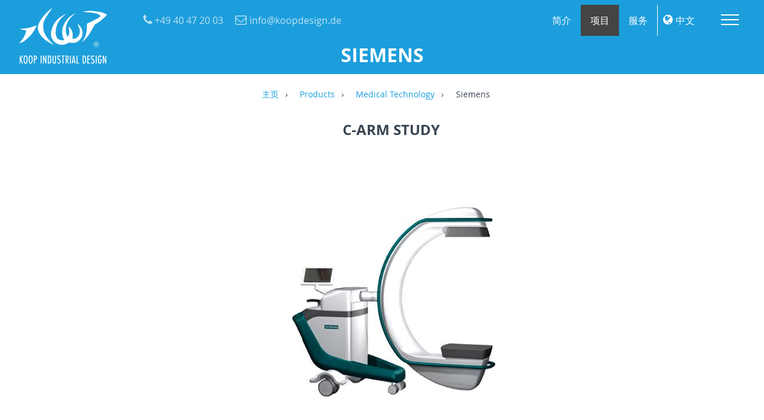

--- FILE ---
content_type: text/html; charset=utf-8
request_url: https://www.koopdesign.de/cn/products/medical-technology/siemens/
body_size: 4738
content:
<!DOCTYPE html>
<html lang="zh">
<head>
	<meta charset="utf-8">
	<meta http-equiv="X-UA-Compatible" content="IE=edge">
	<meta name="viewport" content="width=device-width, initial-scale=1">
 <meta name="HandheldFriendly" content="True">
	<meta name="MobileOptimized" content="320">
<title>Siemens / KOOP INDUSTRIAL DESIGN</title>
<meta name="description" content="">
<meta name="robots" content="index, follow">
<link rel="canonical" href="/cn/products/medical-technology/siemens/" />

<link rel="alternate" hreflang="de" href="https://koopdesign.de/" />
<link rel="alternate" hreflang="en" href="https://koopdesign.de/en/" />
<link rel="alternate" hreflang="zh" href="https://koopdesign.de/cn/" />
<link rel="alternate" hreflang="cn" href="https://koopdesign.de/cn/" />
<link rel="stylesheet" href="/resources/css/bootstrap.css">
<link rel="stylesheet" href="/resources/css/style.css">
<link rel="stylesheet" href="/resources/css/koop.css">
<link rel="stylesheet" href="/resources/css/font-awesome.min.css">
<link rel="stylesheet" href="/resources/css/pe-icon-7-stroke.css">
<link rel="stylesheet" href="/resources/css/flexslider.css">
<link rel="stylesheet" href="/resources/css/forms.css">
<link rel="stylesheet" href="/resources/css/owl.carousel.min.css" />
<link rel="stylesheet" href="/resources/css/timeline.css" />
<link rel="stylesheet" href="/resources/css/shadowbox.css" />
<link rel="stylesheet" href="/resources/css/filter.css" />
<link rel="stylesheet" href="/resources/css/new.css" />
    	<!-- HTML5 shim and Respond.js IE8 support of HTML5 elements and media queries -->
	<!--[if lt IE 9]>
		<script src="https://oss.maxcdn.com/libs/html5shiv/3.7.0/html5shiv.js"></script>
		<script src="https://oss.maxcdn.com/libs/respond.js/1.4.2/respond.min.js"></script>
	<![endif]-->
<script src="/resources/js/modernizr.js"></script> <!-- Modernizr -->
<link rel="icon" type="image/png" href="/media/favicon.png">
<!--link rel="apple-touch-icon" sizes="180x180" href="/apple-touch-icon.png">
<link rel="icon" type="image/png" sizes="32x32" href="/favicon-32x32.png">
<link rel="icon" type="image/png" sizes="16x16" href="/favicon-16x16.png">
<link rel="manifest" href="/site.webmanifest"-->
<meta name="msapplication-TileColor" content="#da532c">
<meta name="theme-color" content="#ffffff">

</head>
<body id="prod">
<a id="top" name="top"></a>
<a class="scrollToTop" href="#top"></a>
<!-- Fixed navbar -->
<a href="#cd-nav" id="menu" class="cd-nav-trigger">Menu 
<span class="cd-nav-icon"></span>
<svg x="0px" y="0px" width="54px" height="54px" viewBox="0 0 54 54">
<circle fill="transparent" stroke="#656e79" stroke-width="1" cx="27" cy="27" r="25" stroke-dasharray="157 157" stroke-dashoffset="157"></circle>
</svg>
</a>
<div id="div1" class="menu">
<div class="cd-nav">
<h2>Navigation</h2>
<nav><ul class="menu"><script>





</script>

<li class="dropdown "><a href="/cn/" title="主页">主页</a>
</li>
<li class="dropdown "><a href="/cn/news/" title="新闻 ">新闻 </a>
<ul class="sub-menu">
<li class="dropdown-toggle"><a href="/cn/news/publications/" title="Publication">Publication</a></li>
<li class="dropdown-toggle"><a href="/cn/news/evolution/" title="Evolution">Evolution</a></li>
<li class="dropdown-toggle"><a href="/cn/news/design-awards/" title="Design Awards">Design Awards</a></li>
<li class="dropdown-toggle"><a href="/cn/news/25th-28/" title="25th">25th</a></li>
<li class="dropdown-toggle"><a href="/cn/news/xiamen-design-week-/" title="Xiamen Design Week">Xiamen Design Week</a></li>
<li class="dropdown-toggle"><a href="/cn/news/bbraun/" title="B.Braun">B.Braun</a></li>
<li class="dropdown-toggle"><a href="/cn/news/eppendorf/" title="Eppendorf">Eppendorf</a></li>
</ul>
</li>
<li class="dropdown "><a href="/cn/profile/" title="简介">简介</a>
<ul class="sub-menu">
<li class="dropdown-toggle"><a href="/cn/profile/about-us/" title="关于我们">关于我们</a></li>
<li class="dropdown-toggle"><a href="/cn/profile/design-process/" title="设计过程">设计过程</a></li>
<li class="dropdown-toggle"><a href="/cn/profile/team/" title="团队成员">团队成员</a></li>
<li class="dropdown-toggle"><a href="/cn/profile/awards/" title="获奖成就">获奖成就</a></li>
<li class="dropdown-toggle"><a href="/cn/profile/references/" title="资信证明">资信证明</a></li>
</ul>
</li>
<li class="dropdown active"><a href="/cn/products/" title="项目">项目</a>
<ul class="sub-menu">
<li class="dropdown-toggle active"><a href="/cn/products/medical-technology/" title="医疗器械 ">医疗器械 </a></li>
<li class="dropdown-toggle"><a href="/cn/products/laboratory-technology/" title="实验室仪器">实验室仪器</a></li>
<li class="dropdown-toggle"><a href="/cn/products/industry/" title="工业产品 ">工业产品 </a></li>
<li class="dropdown-toggle"><a href="/cn/products/living/" title="家庭用品">家庭用品</a></li>
<li class="dropdown-toggle"><a href="/cn/products/stationery/" title="办公用品">办公用品</a></li>
</ul>
</li>
<li class="dropdown "><a href="/cn/services/" title="服务">服务</a>
<ul class="sub-menu">
<li class="dropdown-toggle"><a href="/cn/services/product-design/" title="公司产品设计">公司产品设计</a></li>
<li class="dropdown-toggle"><a href="/cn/services/corporate-product-design/" title="品牌识别设计">品牌识别设计</a></li>
<li class="dropdown-toggle"><a href="/cn/services/packaging-design/" title="包装设计">包装设计</a></li>
<li class="dropdown-toggle"><a href="/cn/services/interface-design/" title="界面交互设计">界面交互设计</a></li>
<li class="dropdown-toggle"><a href="/cn/services/modelling-and-prototyping/" title="模型和样板产品制作">模型和样板产品制作</a></li>
<li class="dropdown-toggle"><a href="/cn/services/engineering/" title="结构设计">结构设计</a></li>
<li class="dropdown-toggle"><a href="/cn/services/ergonomics/" title="人机工程学">人机工程学</a></li>
<li class="dropdown-toggle"><a href="/cn/services/user-studies/" title="用户分析研究实验室">用户分析研究实验室</a></li>
</ul>
</li>
<li class="dropdown "><a href="/cn/imprint/" title="请访问">请访问</a>
</li><li class="dropdown"><a href="/cn/products/medical-technology/siemens/#kontakt" title="保持联系" id="contact">联系</a></li><li class="lang-title visible-xs">Choose language</li><li class="dropdown-toggle lang">
			<a href="#" title="中文">
				<span class="hidden-xs"   id="language">cn</span>
				<span class="visible-xs">中文</span>
			</a><ul class="dropdown-menu">
			<li class="dropdown-toggle">
				<a href="/de/produkte/medizintechnik/siemens/" title="deutsch">
					<span class="hidden-xs" id="language">de</span>
					<span class="visible-xs">deutsch</span>
				</a>
			</li>
			<li class="dropdown-toggle">
				<a href="/en/products/medical-technology/siemens/" title="english">
					<span class="hidden-xs" id="language">en</span>
					<span class="visible-xs">english</span>
				</a>
			</li></ul></li>
</ul></nav>
</div>
</div>
<header>
<div id="contactinfo"><span class="tfon"> +49 40 47 20 03</span><span class="mail">info@koopdesign.de</span></div>
<nav class="navbar navbar-default navbar-fixed-top" role="navigation">
<a class="navbar-brand" href="/cn/"><img src="/resources/css/images/logo-neu.png" alt="Koopdesign Homepage"></a>
<ul class="nav navbar-nav">
<script>





</script>

<li class="dropdown-toggle"><a href="/cn/profile/" title="简介">简介</a>
<ul class="dropdown-menu">
<li class="dropdown-toggle"><a href="/cn/profile/about-us/" title="关于我们">关于我们</a></li>
<li class="dropdown-toggle"><a href="/cn/profile/design-process/" title="设计过程">设计过程</a></li>
<li class="dropdown-toggle"><a href="/cn/profile/team/" title="团队成员">团队成员</a></li>
<li class="dropdown-toggle"><a href="/cn/profile/awards/" title="获奖成就">获奖成就</a></li>
<li class="dropdown-toggle"><a href="/cn/profile/references/" title="资信证明">资信证明</a></li>
</ul>
</li>
<li class="dropdown-toggle active"><a href="/cn/products/" title="项目">项目</a>
<ul class="dropdown-menu">
<li class="dropdown-toggle active"><a href="/cn/products/medical-technology/" title="医疗器械 ">医疗器械 </a></li>
<li class="dropdown-toggle"><a href="/cn/products/laboratory-technology/" title="实验室仪器">实验室仪器</a></li>
<li class="dropdown-toggle"><a href="/cn/products/industry/" title="工业产品 ">工业产品 </a></li>
<li class="dropdown-toggle"><a href="/cn/products/living/" title="家庭用品">家庭用品</a></li>
<li class="dropdown-toggle"><a href="/cn/products/stationery/" title="办公用品">办公用品</a></li>
</ul>
</li>
<li class="dropdown-toggle"><a href="/cn/services/" title="服务">服务</a>
<ul class="dropdown-menu">
<li class="dropdown-toggle"><a href="/cn/services/product-design/" title="公司产品设计">公司产品设计</a></li>
<li class="dropdown-toggle"><a href="/cn/services/corporate-product-design/" title="品牌识别设计">品牌识别设计</a></li>
<li class="dropdown-toggle"><a href="/cn/services/packaging-design/" title="包装设计">包装设计</a></li>
<li class="dropdown-toggle"><a href="/cn/services/interface-design/" title="界面交互设计">界面交互设计</a></li>
<li class="dropdown-toggle"><a href="/cn/services/modelling-and-prototyping/" title="模型和样板产品制作">模型和样板产品制作</a></li>
<li class="dropdown-toggle"><a href="/cn/services/engineering/" title="结构设计">结构设计</a></li>
<li class="dropdown-toggle"><a href="/cn/services/ergonomics/" title="人机工程学">人机工程学</a></li>
<li class="dropdown-toggle"><a href="/cn/services/user-studies/" title="用户分析研究实验室">用户分析研究实验室</a></li>
</ul>
</li><li class="lang-title visible-xs">Choose language</li><li class="dropdown-toggle lang">
			<a href="#" title="中文">
				<span class="hidden-xs"   id="language">cn</span>
				<span class="visible-xs">中文</span>
			</a><ul class="dropdown-menu">
			<li class="dropdown-toggle">
				<a href="/de/produkte/medizintechnik/siemens/" title="deutsch">
					<span class="hidden-xs" id="language">de</span>
					<span class="visible-xs">deutsch</span>
				</a>
			</li>
			<li class="dropdown-toggle">
				<a href="/en/products/medical-technology/siemens/" title="english">
					<span class="hidden-xs" id="language">en</span>
					<span class="visible-xs">english</span>
				</a>
			</li></ul></li>
</ul>
</nav>
</header>
<main class="cd-main-content">
<div id="headerpic">
<div class="container centered">
<div class="row">
<h3>Siemens</h3></div>
</div>
</div>

<a id="content" name="content"></a>
<div class="container breadcrumb">
<ul><li><a href="/cn/">主页</a></li><li><a href="/cn/products/">Products</a></li><li><a href="/cn/products/medical-technology/">Medical Technology</a></li><li class="without-link">Siemens</li></ul></div>
		
<div class="container">
<div class="pictext mb awardwrapper">
	
	<div class="centered container teaser hero-slider products"><h2>C-arm Study</h2><hr/>

	
<ul class="slides">	
<li><img class="content" src="index.php?rex_media_type=content&rex_media_file=koopdesign-siemen-cbogenstudie_1.jpg" alt="C-arm Study X射线机：精密型，适用于手术室的全轴旋转多功能联网X射线机 "></li></ul></div><!--p class="year"></p--><p class="prodtext">X射线机：精密型，适用于手术室的全轴旋转多功能联网X射线机 </p></div>
</div><article class="prodcat mtb quality whitebg"  style="background-image: url(index.php?rex_media_type=full&rex_media_file=koopdesign-produkte-medizintechnik.jpg)">
<div class="layer whitebg">
<div class="container">
		<strong><a href="/cn/products/medical-technology/" class="btn btn-theme">医疗器械 </a></strong>	
</div>
</div>
</article><article class="prodcat mtb quality bluebg"  style="background-image: url(index.php?rex_media_type=full&rex_media_file=koopdesign-produkte-labortechnik.jpg)">
<div class="layer bluebg">
<div class="container">
		<strong><a href="/cn/products/laboratory-technology/" class="btn btn-theme">实验室仪器</a></strong>	
</div>
</div>
</article><article class="prodcat mtb quality whitebg"  style="background-image: url(index.php?rex_media_type=full&rex_media_file=koopdesign-produkte-industrie.jpg)">
<div class="layer whitebg">
<div class="container">
		<strong><a href="/cn/products/industry/" class="btn btn-theme">工业产品 </a></strong>	
</div>
</div>
</article><article class="prodcat mtb quality bluebg"  style="background-image: url(index.php?rex_media_type=full&rex_media_file=koopdesign-produkte-interieur.jpg)">
<div class="layer bluebg">
<div class="container">
		<strong><a href="/cn/products/living/" class="btn btn-theme">家庭用品</a></strong>	
</div>
</div>
</article><article class="prodcat mtb quality whitebg"  style="background-image: url(index.php?rex_media_type=full&rex_media_file=koopdesign-produkte-bueroaccessories.jpg)">
<div class="layer whitebg">
<div class="container">
		<strong><a href="/cn/products/stationery/" class="btn btn-theme">办公用品</a></strong>	
</div>
</div>
</article>
<div class="gmap_outter teaser twocolorbg">

<div class="container" id="kontakt">
<div class="row">
<div class="col-md-8">
<h4>
保持联系</h4>
<hr/>
<div id="rex-yform" class="yform">

    <form action="#kontakt" method="post" id="formular" class="rex-yform" enctype="multipart/form-data">
        
        <div id="yform-formular-honeypot">
    <label for="yform-formular-field-0">请不要填写</label>
    <input id="yform-formular-field-0"
        name="yform-formular-field-0" type="email"
        autocomplete="off" tabindex="-1">
    <input id="yform-formular-field-0_microtime"
        name="yform-formular-field-0_microtime" type="hidden"
        value="1769548446.8198" readonly="readonly"
        tabindex="-1">
    <input id="yform-formular-field-0_js_enabled"
        name="yform-formular-field-0_js_enabled" type="hidden"
        value="0" readonly="readonly" tabindex="-1">
    <style>
        [id="yform-formular-honeypot"] {
 		position: absolute !important;
		width: 1px !important;
		height: 1px !important;
		padding: 0 !important;
		margin: -1px !important;
		overflow: hidden !important;
		clip: rect(0, 0, 0, 0) !important;
		white-space: nowrap !important;
		border: 0 !important;
	    }
    </style>
    <script type="text/javascript">
        var date = new Date();
        document.getElementById("yform-formular-field-0_js_enabled").value =
            date.getFullYear();
    </script>
</div>
<div class="form-group" id="yform-formular-antispam">
        <label class="control-label" for="yform-formular-field-3">antispam</label>
        <input class="form-control" name="FORM[formular][3]" type="text" id="yform-formular-field-3" value="" />
        </div>
<div class="form-group" id="yform-formular-firma">
        <label class="control-label" for="yform-formular-field-5">公司</label>
        <input class="form-control" name="FORM[formular][5]" type="text" id="yform-formular-field-5" value="公司" />
        </div>
<div class="form-group" id="yform-formular-name">
        <label class="control-label" for="yform-formular-field-7">Name</label>
        <input class="form-control" name="FORM[formular][7]" type="text" id="yform-formular-field-7" value="名称" />
        </div>
<div class="form-group" id="yform-formular-email">
        <label class="control-label" for="yform-formular-field-9">电子邮件</label>
        <input class="form-control" name="FORM[formular][9]" type="text" id="yform-formular-field-9" value="电子邮件" />
        </div>
<div class="form-group" id="yform-formular-phone">
        <label class="control-label" for="yform-formular-field-12">电话号码</label>
        <input class="form-control" name="FORM[formular][12]" type="text" id="yform-formular-field-12" value="电话号码" />
        </div>
<div class="form-group" id="yform-formular-nachricht">
<label class="control-label" for="yform-formular-field-14">信息</label>
<textarea class="form-control" name="FORM[formular][14]" id="yform-formular-field-14" rows="10">信息</textarea></div><button class="btn btn-primary" type="submit" name="FORM[formular][16]" id="yform-formular-field-16-" value="发送">发送</button><input type="hidden" name="FORM[formular][19]" id="yform-formular-_csrf_token" value="RCqG_vld37WDcjMj_B_CfnHv9mcoE89GgfBUuupyP64" />

        
                                    <input type="hidden" name="FORM[formular][send]" value="1" />
                    
    </form>
</div>
 
</div>
<div class="col-md-4 sidebar">
<h4>
欢迎</h4>
<hr/>
<p><span class="big">科普工业设计工作室<br/>
Lager街17号<br/>
邮编 20357 汉堡</span>
<table class="adresse">
<tr>
<td><span class="big">电话<br/>传真<br/>邮箱</span></td>
<td><span class="big"> +49 40 47 20 03<br/> +49 40 460 25 49<br/> info@koopdesign.de<br/></span></td>
</tr>
</table>
</p>
</div>
</div>
</div>	
<div id="googlemap1"  class="gmap_inner big" > <script>
      function initMap() {
        var koop = {lat: 53.5622619, lng: 9.9686938};
        var map = new google.maps.Map(document.getElementById('googlemap1'), {
          zoom: 15,
          center: koop
        });
var image = '/resources/images/marker1a.png'
        var marker = new google.maps.Marker({
          position: koop,
          map: map,
icon: image,
iconsize:[100,100],
iconanchor:[100,100]
        });
      }
    </script>
</div>
</div>
<div id="footerwrap">
<div class="container">
<div class="col-md-4">	
<h4>链接</h4><hr><ul><li><a href="/cn/" title="主页">主页</a></li><li><a href="/cn/news/" title="新闻 ">新闻 </a></li><li><a href="/cn/profile/" title="简介">简介</a></li><li><a href="/cn/products/" title="项目">项目</a></li><li><a href="/cn/services/" title="服务">服务</a></li><li><a href="/cn/imprint/" title="请访问">请访问</a></li></ul></div><div class="col-md-4">	
<h4>超级链接</h4><hr/><p class="social-links"><p class="social-links"><a href="https://de.linkedin.com/in/norbert-koop-4b32016b" title="领英"><i class="fa fa-linkedin"></i>领英</a></p><p class="social-links"><a href="https://www.xing.com/profile/Norbert_Koop" title="社交网站"><i class="fa fa-xing"></i>社交网站</a></p></p></div></div><! --/container -->
</div><! --/footerwrap -->    
<footer>
<div class="container teaser ">
<div class="col-md-6">©2026<strong>科普工业设计工作室</strong>, 网站制作</div>
<div class="col-md-6 right">CMS: redaxo 5 | 

网站制作: <a href="http://www.interweave-media.se" onclick="window.open(this.href); return false;">Interweave Mediadesign AB, Sweden</a></div>
</div>
</footer>
</main>


<script src="https://ajax.googleapis.com/ajax/libs/jquery/1.11.0/jquery.min.js"></script>
<script type="text/javascript" src="/resources/js/shadowbox.js"></script>
<script async defer src="https://maps.googleapis.com/maps/api/js?key=AIzaSyB1xsoLsox0CEaZZ6EixjRIit7UrNvjq8I&callback=initMap" type="text/javascript"></script>
<script type="text/javascript" src="/resources/js/timeline.js"></script>
<script type="text/javascript" src="/resources/js/jquery.gmap.js"></script> 
<script type="text/javascript" src="/resources/js/bootstrap.min.js"></script>
<script type="text/javascript" src="/resources/js/jquery.prettyPhoto.js"></script>
<script type="text/javascript" src="/resources/js/jquery.flexslider-min.js"></script>
<script type="text/javascript" src="/resources/js/prettify.js"></script>
<script type="text/javascript" src="/resources/js/owl.carousel.min.js"></script>

<script type="text/javascript" src="/resources/js/koop.js"></script>
<script type="text/javascript" src="/resources/js/jquery.mixitup.min.js"></script>
<script type="text/javascript" src="/resources/js/main.js"></script>
<script type="text/javascript">
Shadowbox.init({
    displayNav:         true,
    continuous:	          true,
    handleUnsupported:  "remove",
    displayCounter:		true,
    });
</script>

</body>
</html>

--- FILE ---
content_type: text/css
request_url: https://www.koopdesign.de/resources/css/style.css
body_size: 2343
content:
/* -------------------------------- 

Primary style

-------------------------------- */
*, *::after, *::before {
  -webkit-box-sizing: border-box;
  -moz-box-sizing: border-box;
  box-sizing: border-box;
}


/* -------------------------------- 

Main Components 

-------------------------------- */

.cd-nav-trigger {
  position: fixed;
  z-index: 1040;
  right: 30px;
  top: 6px;
  height: 54px;
  width: 54px;
  border-radius: 50%;
  /* image replacement */
  overflow: hidden;
  text-indent: 100%;
  white-space: nowrap;
  -webkit-transition: -webkit-transform 0.5s;
  -moz-transition: -moz-transform 0.5s;
  transition: transform 0.5s;
}
.cd-nav-trigger .cd-nav-icon {
  /* icon created in CSS */
  position: absolute;
  left: 50%;
  top: 50%;
  bottom: auto;
  right: auto;
  -webkit-transform: translateX(-50%) translateY(-50%);
  -moz-transform: translateX(-50%) translateY(-50%);
  -ms-transform: translateX(-50%) translateY(-50%);
  -o-transform: translateX(-50%) translateY(-50%);
  transform: translateX(-50%) translateY(-50%);
  width: 30px;
  height: 2px;
  background-color: #fff;
}
/* body.pusher_menu_out .cd-nav-trigger .cd-nav-icon {  background-color: #656e79;} */

.cd-nav-trigger .cd-nav-icon::before, .cd-nav-trigger .cd-nav-icon:after {
  /* upper and lower lines of the menu icon */
  content: '';
  position: absolute;
  top: 0;
  right: 0;
  width: 100%;
  height: 100%;
  background-color: inherit;
  /* Force Hardware Acceleration in WebKit */
  -webkit-transform: translateZ(0);
  -moz-transform: translateZ(0);
  -ms-transform: translateZ(0);
  -o-transform: translateZ(0);
  transform: translateZ(0);
  -webkit-backface-visibility: hidden;
  backface-visibility: hidden;
  -webkit-transition: -webkit-transform 0.5s, width 0.5s, top 0.3s;
  -moz-transition: -moz-transform 0.5s, width 0.5s, top 0.3s;
  transition: transform 0.5s, width 0.5s, top 0.3s;
}
.cd-nav-trigger .cd-nav-icon::before {
  -webkit-transform-origin: right top;
  -moz-transform-origin: right top;
  -ms-transform-origin: right top;
  -o-transform-origin: right top;
  transform-origin: right top;
  -webkit-transform: translateY(-8px);
  -moz-transform: translateY(-8px);
  -ms-transform: translateY(-8px);
  -o-transform: translateY(-8px);
  transform: translateY(-8px);
}
.cd-nav-trigger .cd-nav-icon::after {
  -webkit-transform-origin: right bottom;
  -moz-transform-origin: right bottom;
  -ms-transform-origin: right bottom;
  -o-transform-origin: right bottom;
  transform-origin: right bottom;
  -webkit-transform: translateY(8px);
  -moz-transform: translateY(8px);
  -ms-transform: translateY(8px);
  -o-transform: translateY(8px);
  transform: translateY(8px);
}
body.pusher_menu_out .cd-nav-trigger:hover .cd-nav-icon::after {
  top: 0px;
}
body.pusher_menu_out .cd-nav-trigger:hover .cd-nav-icon::before {
  top: 0px;
}
.cd-nav-trigger:hover .cd-nav-icon::after {
  top: 2px;
}
.cd-nav-trigger:hover .cd-nav-icon::before {
  top: -2px;
}
.cd-nav-trigger svg {
  position: absolute;
  top: 0;
  left: 0;
}
.cd-nav-trigger circle {
  /* circle border animation */
  -webkit-transition: stroke-dashoffset 0.4s 0s;
  -moz-transition: stroke-dashoffset 0.4s 0s;
  transition: stroke-dashoffset 0.4s 0s;
}
.pusher_menu_out .cd-nav-trigger {
  /* rotate trigger when navigation becomes visible */
  -webkit-transform: rotate(360deg);
  -moz-transform: rotate(360deg);
  -ms-transform: rotate(360deg);
  -o-transform: rotate(360deg);
  transform: rotate(360deg);
  top:6px;
  right:30px;
}


.pusher_menu_out .cd-nav-trigger .cd-nav-icon::after,
.pusher_menu_out .cd-nav-trigger .cd-nav-icon::before {
  /* animate arrow --> from hamburger to arrow */
  width: 50%;
  -webkit-transition: -webkit-transform 0.5s, width 0.5s;
  -moz-transition: -moz-transform 0.5s, width 0.5s;
  transition: transform 0.5s, width 0.5s;
}
.pusher_menu_out .cd-nav-trigger .cd-nav-icon::before {
  -webkit-transform: rotate(45deg);
  -moz-transform: rotate(45deg);
  -ms-transform: rotate(45deg);
  -o-transform: rotate(45deg);
  transform: rotate(45deg);
}
.pusher_menu_out .cd-nav-trigger .cd-nav-icon::after {
  -webkit-transform: rotate(-45deg);
  -moz-transform: rotate(-45deg);
  -ms-transform: rotate(-45deg);
  -o-transform: rotate(-45deg);
  transform: rotate(-45deg);
}
.no-touch .pusher_menu_out .cd-nav-trigger:hover .cd-nav-icon::after, .no-touch .pusher_menu_out .cd-nav-trigger:hover .cd-nav-icon::before {
  top: 0;
}
.pusher_menu_out .cd-nav-trigger circle {
  stroke-dashoffset: 0;
  -webkit-transition: stroke-dashoffset 0.4s 0.3s;
  -moz-transition: stroke-dashoffset 0.4s 0.3s;
  transition: stroke-dashoffset 0.4s 0.3s;
}


.cd-nav {
  position: fixed;
  z-index: 1;
  top: 0;
  left: 0;
  height: 100%;
  width: 95%;
  visibility: hidden;
  -webkit-transition: visibility 0s 0.7s;
  -moz-transition: visibility 0s 0.7s;
  transition: visibility 0s 0.7s;
  padding: 2em 0 0 2em;
  overflow:auto;
}
.cd-nav .cd-navigation-wrapper {
  /* all navigation content */
  height: 100%;
  overflow-y: auto;
  -webkit-overflow-scrolling: touch;
  padding: 40px 5% 40px calc(5% + 80px);
  /* Force Hardware Acceleration in WebKit */
  -webkit-transform: translateZ(0);
  -moz-transform: translateZ(0);
  -ms-transform: translateZ(0);
  -o-transform: translateZ(0);
  transform: translateZ(0);
  -webkit-backface-visibility: hidden;
  backface-visibility: hidden;
  -webkit-transform: translateX(-50%);
  -moz-transform: translateX(-50%);
  -ms-transform: translateX(-50%);
  -o-transform: translateX(-50%);
  transform: translateX(-50%);
  -webkit-transition: -webkit-transform 0.7s;
  -moz-transition: -moz-transform 0.7s;
  transition: transform 0.7s;
  -webkit-transition-timing-function: cubic-bezier(0.86, 0.01, 0.77, 0.78);
  -moz-transition-timing-function: cubic-bezier(0.86, 0.01, 0.77, 0.78);
  transition-timing-function: cubic-bezier(0.86, 0.01, 0.77, 0.78);
}
.cd-navigation-wrapper nav {top:2em;}
.pusher_menu_out .cd-nav {
  visibility: visible;
  -webkit-transition: visibility 0s 0s;
  -moz-transition: visibility 0s 0s;
  transition: visibility 0s 0s;
}
.pusher_menu_out .cd-nav .cd-navigation-wrapper {
  -webkit-transform: translateX(0);
  -moz-transform: translateX(0);
  -ms-transform: translateX(0);
  -o-transform: translateX(0);
  transform: translateX(0);
  -webkit-transition: -webkit-transform 0.5s;
  -moz-transition: -moz-transform 0.5s;
  transition: transform 0.5s;
  -webkit-transition-timing-function: cubic-bezier(0.82, 0.01, 0.77, 0.78);
  -moz-transition-timing-function: cubic-bezier(0.82, 0.01, 0.77, 0.78);
  transition-timing-function: cubic-bezier(0.82, 0.01, 0.77, 0.78);
}
.cd-nav h2 {
    font-size: 1.5rem;
    margin-bottom: 5.6em;
  position: relative;
  margin-bottom: 3.7em;
  color: #999;
  text-transform: uppercase;
}
.cd-nav h2::after {
  /* bottom separation line */
  content: '';
  position: absolute;
  left: 0;
  bottom: -20px;
  height: 1px;
  width: 60px;
  background-color: currentColor;
}
@media only screen and (min-width: 1170px) {
  .cd-nav .cd-navigation-wrapper {
    padding: 62px 20%;
  }
  .cd-nav .cd-navigation-wrapper::after {
    clear: both;
    content: "";
    display: table;
  }
  .cd-nav .cd-half-block {
    width: 50%;
    float: left;
  }
  .cd-nav h2 {
    font-size: 1.5rem;
    margin-bottom: 2.6em;
  }
}

.no-js main {
  height: auto;
  overflow: visible;
}

.no-js .cd-nav {
  position: static;
  visibility: visible;
}
.no-js .cd-nav .cd-navigation-wrapper {
  height: auto;
  overflow: visible;
  padding: 100px 5%;
  -webkit-transform: translateX(0);
  -moz-transform: translateX(0);
  -ms-transform: translateX(0);
  -o-transform: translateX(0);
  transform: translateX(0);
}



.cd-author img, .cd-author .cd-author-info {
  display: inline-block;
  vertical-align: middle;
}
.cd-author img {
  width: 32px;
  height: 32px;
  border-radius: 50%;
  margin-right: 5px;
  box-shadow: 0 0 6px rgba(0, 0, 0, 0.3);
}
.cd-author .cd-author-info {
  text-align: center;
  line-height: 1.2;
}
.cd-author .cd-author-info li:first-child {
  font-size: 22px;
  font-size: 1.5rem;
  color:#333
}
.cd-author .cd-author-info li:last-child {
  font-size: 18px;
  font-size: 1.125rem;
  color: #6b6b70;
}

.close-btn {
  position: fixed;
  display: block;
  width: 40px;
  height: 40px;
  top: 10px;
  right: 5%;
  /* image replacement */
  overflow: hidden;
  text-indent: 100%;
  white-space: nowrap;
}
.close-btn::before, .close-btn::after {
  /* close icon in css */
  content: '';
  position: absolute;
  display: inline-block;
  width: 2px;
  height: 24px;
  top: 8px;
  left: 19px;
  background-color: #39393c;
}
.close-btn::before {
  -webkit-transform: rotate(45deg);
  -moz-transform: rotate(45deg);
  -ms-transform: rotate(45deg);
  -o-transform: rotate(45deg);
  transform: rotate(45deg);
}
.close-btn::after {
  -webkit-transform: rotate(-45deg);
  -moz-transform: rotate(-45deg);
  -ms-transform: rotate(-45deg);
  -o-transform: rotate(-45deg);
  transform: rotate(-45deg);
}
/* -------------------------------- 

Main components / Testimonials

-------------------------------- */
.cd-testimonials-wrapper {
  position: relative;
  margin: 2em auto;
  -webkit-font-smoothing: antialiased;
  -moz-osx-font-smoothing: grayscale;
  padding: 10px;
  z-index: 1;
  text-align: center;
}

@media only screen and (min-width: 1170px) {
  .cd-testimonials-wrapper::after {
    /* quotation mark visible */
    display: block;
  }
}

.cd-testimonials {
  color: #ffffff;
  text-align: center;
}
.cd-testimonials::after {
  clear: both;
  content: "";
  display: table;
}
.cd-testimonials > li {
  position: absolute;
  opacity: 0;
}
.cd-testimonials > li:first-child {
  position: relative;
  opacity: 1;
}
.cd-testimonials p {
  font-family: "open_sansitalic", serif;
  line-height: 1.4;
  margin-bottom: 1em;
  padding: 0 14px;
}
@media only screen and (min-width: 768px) {
  .cd-testimonials p {
    font-size: 22px;
    font-size: 1.375rem;
  }
}
@media only screen and (min-width: 1170px) {
  .cd-testimonials p {
    font-size: 26px;
    font-size: 1.625rem;
    line-height: 1.6;
  }
}




.cd-see-all {
  position: absolute;
  z-index: 1;
  left: 0;
  bottom: 0;
  width: 100%;
  height: 50px;
  line-height: 50px;
  background-color: #252527;
  text-align: center;
  text-transform: uppercase;
  color: #6b6b70;
  font-weight: 700;
  font-size: 12px;
  font-size: 0.75rem;
  -webkit-transition: color, 0.2s;
  -moz-transition: color, 0.2s;
  transition: color, 0.2s;
}
.no-touch .cd-see-all:hover {
  color: #79b6e4;
}

.cd-testimonials-all {
  position: fixed;
  top: 0;
  left: 0;
  height: 100%;
  width: 100%;
  background-color: #ffffff;
  z-index: 2;
  visibility: hidden;
  opacity: 0;
  -webkit-transition: opacity .3s 0s, visibility 0s .3s;
  -moz-transition: opacity .3s 0s, visibility 0s .3s;
  transition: opacity .3s 0s, visibility 0s .3s;
}
.cd-testimonials-all .cd-testimonials-all-wrapper {
  position: absolute;
  left: 0;
  top: 0;
  height: 100%;
  width: 100%;
  overflow: auto;
}
.cd-testimonials-all .cd-testimonials-all-wrapper > ul {
  width: 90%;
  max-width: 1170px;
  margin: 4em auto;
}
.cd-testimonials-all .cd-testimonials-all-wrapper > ul::after {
  clear: both;
  content: "";
  display: table;
}
.cd-testimonials-all .cd-testimonials-item {
  margin-bottom: 2em;
  opacity: 0;
  /* Force Hardware Acceleration in WebKit */
  -webkit-transform: translate3d(0, 0, 0) scale(0.4);
  -moz-transform: translate3d(0, 0, 0) scale(0.4);
  -ms-transform: translate3d(0, 0, 0) scale(0.4);
  -o-transform: translate3d(0, 0, 0) scale(0.4);
  transform: translate3d(0, 0, 0) scale(0.4);
  -webkit-backface-visibility: hidden;
  backface-visibility: hidden;
  -webkit-transition: -webkit-transform .3s, opacity .3s;
  -moz-transition: -moz-transform .3s, opacity .3s;
  transition: transform .3s, opacity .3s;
}
.cd-testimonials-all p {
  position: relative;
  background: #79b6e4;
  color: #ffffff;
  padding: 2em;
  -webkit-font-smoothing: antialiased;
  -moz-osx-font-smoothing: grayscale;
  line-height: 1.4;
  border-radius: 0.25em;
  margin-bottom: 1em;
}
.cd-testimonials-all p::after {
  /* creating the triangle in css */
  content: '';
  position: absolute;
  top: 100%;
  left: 2em;
  height: 0;
  width: 0;
  border: 8px solid transparent;
  border-top-color: #79b6e4;
}
.cd-testimonials-all .cd-author {
  text-align: left;
  margin-left: 1.5em;
}
.cd-testimonials-all .cd-author img {
  box-shadow: 0 0 0 transparent;
}
.cd-testimonials-all.is-visible {
  visibility: visible;
  opacity: 1;
  -webkit-transition: opacity .3s 0s, visibility 0s 0s;
  -moz-transition: opacity .3s 0s, visibility 0s 0s;
  transition: opacity .3s 0s, visibility 0s 0s;
}
.cd-testimonials-all.is-visible .cd-testimonials-all-wrapper {
  -webkit-overflow-scrolling: touch;
}
.cd-testimonials-all.is-visible .cd-testimonials-item {
  opacity: 1;
  -webkit-transform: translate3d(0, 0, 0) scale(1);
  -moz-transform: translate3d(0, 0, 0) scale(1);
  -ms-transform: translate3d(0, 0, 0) scale(1);
  -o-transform: translate3d(0, 0, 0) scale(1);
  transform: translate3d(0, 0, 0) scale(1);
}
@media only screen and (min-width: 768px) {
  .cd-testimonials-all .cd-testimonials-item {
    width: 46%;
    margin: 0 2% 3em;
  }
  .cd-testimonials-all .cd-author {
    margin-left: 1em;
  }
}
@media only screen and (min-width: 1170px) {
  .cd-testimonials-all .cd-testimonials-item {
    width: 30%;
    margin: 0 1.6666% 3em;
  }
}






--- FILE ---
content_type: text/css
request_url: https://www.koopdesign.de/resources/css/filter.css
body_size: 1221
content:

/* -------------------------------- 

xgallery 

-------------------------------- */
div.produktgalerie {width:100%;height:160px;  }
.awards div.produktgalerie {width:100%;height:200px; text-align: center }
.cd-gallery ul {padding-left:0;text-align: left}
.cd-gallery { width: 100%;    -webkit-transition: width 0.3s;
    -moz-transition: width 0.3s;
    transition: width 0.3s;}
.cd-gallery li {
  margin-bottom: 1.6em;
  display: none;
  height:300px;
  padding:5px 15px;
}
.awards li h2 {text-align:center !important;display: block;margin-top:2em !important;}
.cd-gallery li:hover {box-shadow: 0 3px 10px rgba(0, 0, 0, 0.2);}
.cd-gallery li p.pyear {font-size: .85em;margin-bottom:0;}
.cd-gallery li p.catname {font-size: .85em;color:#999;margin :5px 0 0 0;}
.cd-gallery li h2 {margin-top:1em;display: block;  border-top:1px solid #ddd;border-bottom:1px solid #ddd;padding:.5em 0;} 
/* .cd-gallery li h2 {margin-top:1em;display: block;  padding:.5em 0;}*/

.cd-gallery li div.produktgalerie img {width: 100%;}
.cd-gallery.awards  li div.produktgalerie img {max-height: 100%;width:auto}
.cd-gallery .cd-fail-message { display: none;text-align: center;}

@media (min-width:768px) and (max-width:980px) {
    .kachel.col-sm-4 {float:none;width:50%;text-align: center}
    div.produktgalerie {height:220px;  }
}
@media (min-width:981px) and (max-width:1196px) {
    div.produktgalerie {height:220px;  }
}
@media (max-width:767px){
    .kachel.col-sm-4 {float:none;width:100%;text-align: center; margin-bottom:.5em;}
    div.produktgalerie {height:auto;  }
    .cd-gallery li {height:auto;margin-bottom:.5em;padding:15px 1em;}
}



/* -------------------------------- 

xcustom form elements 

-------------------------------- */
div.filter {margin-top: .5em;overflow:hidden;}
.cd-filter-block {
  margin-bottom: 1.6em;
  width:30%; 
  margin-right:3%;
  float:left;
}

.cd-filter-block input, .cd-filter-block select,
.cd-filter-block .radio-label::before,
.cd-filter-block .checkbox-label::before {
  /* shared style for input elements */
  border-radius: 0;
  background-color: #ffffff;
  border: 2px solid #e6e6e6;
}
.cd-filter-block input[type='search'],
.cd-filter-block input[type='text'],
.cd-filter-block select,
ul.list {
  width: 100%;
  padding: .8em;
  -webkit-appearance: none;
  -moz-appearance: none;
  -ms-appearance: none;
  -o-appearance: none;
  appearance: none;
  box-shadow: none;
}
.cd-filter-block input[type='search']:focus,
.cd-filter-block input[type='text']:focus,
.cd-filter-block select:focus {
  outline: none;
  background-color: #ffffff;
  border-color: #199edc;
}

.cd-filter-block .cd-select {
  /* select element wrapper */
  position: relative;
}
.cd-filter-block .cd-select::after {
  /* switcher arrow for select element */
  content: '';
  position: absolute;
  z-index: 1;
  right: 14px;
  top: 50%;
  -webkit-transform: translateY(-50%);
  -moz-transform: translateY(-50%);
  -ms-transform: translateY(-50%);
  -o-transform: translateY(-50%);
  transform: translateY(-50%);
  display: block;
  width: 16px;
  height: 16px;
  background: url("../img/cd-icon-arrow.svg") no-repeat center center;
  pointer-events: none;
}
.cd-filter-block select, ul.list {
  cursor: pointer;
  font-size: 1rem;
}
.cd-filter-block select::-ms-expand {
  display: none;
}
.cd-filter-block .list li {
  position: relative;
  margin-bottom: .8em;
}
.cd-filter-block .list li:last-of-type {
  margin-bottom: 0;
}
.cd-filter-block input[type=radio],
.cd-filter-block input[type=checkbox] {
  /* hide original check and radio buttons */
  position: absolute;
  left: 0;
  top: 0;
  margin: 0;
  padding: 0;
  opacity: 0;
  z-index: 2;
}
.cd-filter-block .checkbox-label,
.cd-filter-block .radio-label {
  padding-left: 24px;
  font-size: 1rem;
  -webkit-user-select: none;
  -moz-user-select: none;
  -ms-user-select: none;
  user-select: none;
}
.cd-filter-block .checkbox-label::before, .cd-filter-block .checkbox-label::after,
.cd-filter-block .radio-label::before,
.cd-filter-block .radio-label::after {
  /* custom radio and check boxes */
  content: '';
  display: block;
  position: absolute;
  top: 50%;
  -webkit-transform: translateY(-50%);
  -moz-transform: translateY(-50%);
  -ms-transform: translateY(-50%);
  -o-transform: translateY(-50%);
  transform: translateY(-50%);
}
.cd-filter-block .checkbox-label::before,
.cd-filter-block .radio-label::before {
  width: 16px;
  height: 16px;
  left: 0;
}
.cd-filter-block .checkbox-label::after,
.cd-filter-block .radio-label::after {
  /* check mark - hidden */
  display: none;
}
.cd-filter-block .checkbox-label::after {
  /* check mark style for check boxes */
  width: 16px;
  height: 16px;
  background: url("../img/cd-icon-check.svg") no-repeat center center;
  left:0;
}
.cd-filter-block .radio-label::before,
.cd-filter-block .radio-label::after {
  border-radius: 50%;
}
.cd-filter-block .radio-label::after {
  /* check mark style for radio buttons */
  width: 6px;
  height: 6px;
  background-color: #ffffff;
  left: 5px;
}
.cd-filter-block input[type=radio]:checked + label::before,
.cd-filter-block input[type=checkbox]:checked + label::before {
  border-color: #199edc;
  background-color: #199edc;
}
.cd-filter-block input[type=radio]:checked + label::after,
.cd-filter-block input[type=checkbox]:checked + label::after {
  display: block;
}

ul.list {font-size: 1rem;}

@-moz-document url-prefix() {
  /* hide custom arrow on Firefox - select element */
  .cd-filter-block .cd-select::after {
    display: none;
  }
}

@media (max-width:580px){
   .cd-filter-block {
  margin-bottom: .6em;
  width:100% !important; 
  margin-right:0;
  float:none;
}
div.filter {margin-top: .5em;}
}
